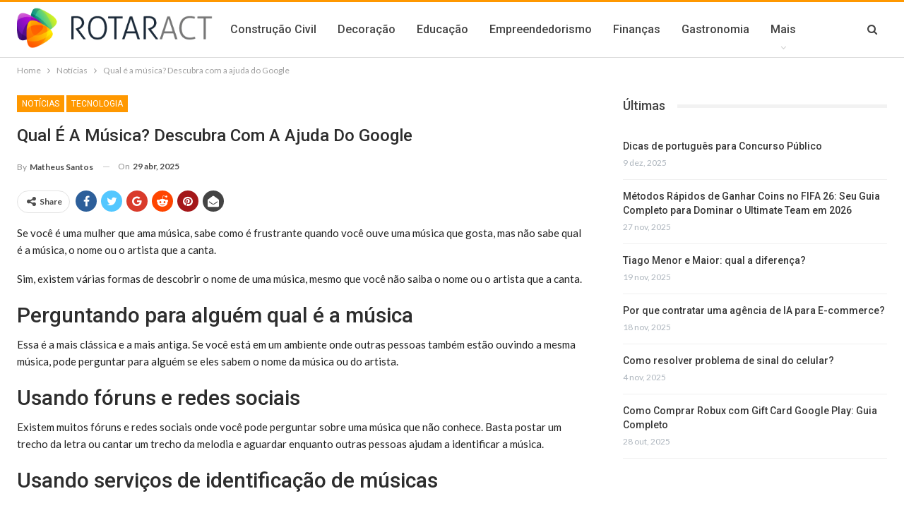

--- FILE ---
content_type: text/html; charset=UTF-8
request_url: https://rotaract4520.com.br/qual-e-a-musica-descubra-com-a-ajuda-do-google/
body_size: 21770
content:
	<!DOCTYPE html>
		<!--[if IE 8]>
	<html class="ie ie8" lang="pt-BR" prefix="og: https://ogp.me/ns#"> <![endif]-->
	<!--[if IE 9]>
	<html class="ie ie9" lang="pt-BR" prefix="og: https://ogp.me/ns#"> <![endif]-->
	<!--[if gt IE 9]><!-->
<html lang="pt-BR" prefix="og: https://ogp.me/ns#"> <!--<![endif]-->
	<head>
				<meta charset="UTF-8">
		<meta http-equiv="X-UA-Compatible" content="IE=edge">
		<meta name="viewport" content="width=device-width, initial-scale=1.0">
		<link rel="pingback" href="https://rotaract4520.com.br/xmlrpc.php"/>

		
<!-- Otimização dos mecanismos de pesquisa pelo Rank Math PRO - https://rankmath.com/ -->
<title>Qual é a música? Descubra com a ajuda do Google - Rotaract</title>
<meta name="robots" content="index, follow, max-snippet:-1, max-video-preview:-1, max-image-preview:large"/>
<link rel="canonical" href="https://rotaract4520.com.br/qual-e-a-musica-descubra-com-a-ajuda-do-google/" />
<meta property="og:locale" content="pt_BR" />
<meta property="og:type" content="article" />
<meta property="og:title" content="Qual é a música? Descubra com a ajuda do Google - Rotaract" />
<meta property="og:description" content="Se você é uma mulher que ama música, sabe como é frustrante quando você ouve uma música que gosta, mas não sabe qual é a música, o nome ou o artista que a canta. Sim, existem várias formas de descobrir o nome de uma música, mesmo que você não saiba o nome ou o artista [&hellip;]" />
<meta property="og:url" content="https://rotaract4520.com.br/qual-e-a-musica-descubra-com-a-ajuda-do-google/" />
<meta property="og:site_name" content="Rotaract" />
<meta property="article:publisher" content="https://www.facebook.com/Fronteira-Sem-Fim-102482091562209/" />
<meta property="article:section" content="Notícias" />
<meta property="article:published_time" content="2025-04-29T18:20:22-03:00" />
<meta name="twitter:card" content="summary_large_image" />
<meta name="twitter:title" content="Qual é a música? Descubra com a ajuda do Google - Rotaract" />
<meta name="twitter:description" content="Se você é uma mulher que ama música, sabe como é frustrante quando você ouve uma música que gosta, mas não sabe qual é a música, o nome ou o artista que a canta. Sim, existem várias formas de descobrir o nome de uma música, mesmo que você não saiba o nome ou o artista [&hellip;]" />
<meta name="twitter:label1" content="Escrito por" />
<meta name="twitter:data1" content="Matheus santos" />
<meta name="twitter:label2" content="Tempo para leitura" />
<meta name="twitter:data2" content="3 minutos" />
<script type="application/ld+json" class="rank-math-schema-pro">{"@context":"https://schema.org","@graph":[{"@type":"Organization","@id":"https://rotaract4520.com.br/#organization","name":"Rotaract","url":"https://rotaract4520.com.br","sameAs":["https://www.facebook.com/Fronteira-Sem-Fim-102482091562209/"]},{"@type":"WebSite","@id":"https://rotaract4520.com.br/#website","url":"https://rotaract4520.com.br","name":"Rotaract","publisher":{"@id":"https://rotaract4520.com.br/#organization"},"inLanguage":"pt-BR"},{"@type":"WebPage","@id":"https://rotaract4520.com.br/qual-e-a-musica-descubra-com-a-ajuda-do-google/#webpage","url":"https://rotaract4520.com.br/qual-e-a-musica-descubra-com-a-ajuda-do-google/","name":"Qual \u00e9 a m\u00fasica? Descubra com a ajuda do Google - Rotaract","datePublished":"2025-04-29T18:20:22-03:00","dateModified":"2025-04-29T18:20:22-03:00","isPartOf":{"@id":"https://rotaract4520.com.br/#website"},"inLanguage":"pt-BR"},{"@type":"Person","@id":"https://rotaract4520.com.br/author/7432782buddha4288263/","name":"Matheus santos","url":"https://rotaract4520.com.br/author/7432782buddha4288263/","image":{"@type":"ImageObject","@id":"https://secure.gravatar.com/avatar/4fa52ee1542d3fe4a944979ba82315c9c4b4d0e5743f46b5e2e794813d3ac72a?s=96&amp;d=mm&amp;r=g","url":"https://secure.gravatar.com/avatar/4fa52ee1542d3fe4a944979ba82315c9c4b4d0e5743f46b5e2e794813d3ac72a?s=96&amp;d=mm&amp;r=g","caption":"Matheus santos","inLanguage":"pt-BR"},"sameAs":["http://rotaract4520.com.br/author/Matheus-Cardoso"],"worksFor":{"@id":"https://rotaract4520.com.br/#organization"}},{"@type":"BlogPosting","headline":"Qual \u00e9 a m\u00fasica? Descubra com a ajuda do Google - Rotaract","keywords":"m\u00fasica","datePublished":"2025-04-29T18:20:22-03:00","dateModified":"2025-04-29T18:20:22-03:00","author":{"@id":"https://rotaract4520.com.br/author/7432782buddha4288263/","name":"Matheus santos"},"publisher":{"@id":"https://rotaract4520.com.br/#organization"},"description":"Se voc\u00ea \u00e9 uma mulher que ama m\u00fasica, sabe como \u00e9 frustrante quando voc\u00ea ouve uma m\u00fasica que gosta, mas n\u00e3o sabe qual \u00e9 a m\u00fasica, o nome ou o artista que a canta.","name":"Qual \u00e9 a m\u00fasica? Descubra com a ajuda do Google - Rotaract","@id":"https://rotaract4520.com.br/qual-e-a-musica-descubra-com-a-ajuda-do-google/#richSnippet","isPartOf":{"@id":"https://rotaract4520.com.br/qual-e-a-musica-descubra-com-a-ajuda-do-google/#webpage"},"inLanguage":"pt-BR","mainEntityOfPage":{"@id":"https://rotaract4520.com.br/qual-e-a-musica-descubra-com-a-ajuda-do-google/#webpage"}}]}</script>
<!-- /Plugin de SEO Rank Math para WordPress -->


<!-- Better Open Graph, Schema.org & Twitter Integration -->
<meta property="og:locale" content="pt_br"/>
<meta property="og:site_name" content="Rotaract"/>
<meta property="og:url" content="https://rotaract4520.com.br/qual-e-a-musica-descubra-com-a-ajuda-do-google/"/>
<meta property="og:title" content="Qual é a música? Descubra com a ajuda do Google"/>
<meta property="og:image:alt" content="Qual é a música Descubra com a ajuda do Google"/>
<meta property="article:section" content="Tecnologia"/>
<meta property="og:description" content="Se você é uma mulher que ama música, sabe como é frustrante quando você ouve uma música que gosta, mas não sabe qual é a música, o nome ou o artista que a canta.Sim, existem várias formas de descobrir o nome de uma música, mesmo que você não saiba o "/>
<meta property="og:type" content="article"/>
<meta name="twitter:card" content="summary"/>
<meta name="twitter:url" content="https://rotaract4520.com.br/qual-e-a-musica-descubra-com-a-ajuda-do-google/"/>
<meta name="twitter:title" content="Qual é a música? Descubra com a ajuda do Google"/>
<meta name="twitter:description" content="Se você é uma mulher que ama música, sabe como é frustrante quando você ouve uma música que gosta, mas não sabe qual é a música, o nome ou o artista que a canta.Sim, existem várias formas de descobrir o nome de uma música, mesmo que você não saiba o "/>
<meta name="twitter:image:alt" content="Qual é a música Descubra com a ajuda do Google"/>
<!-- / Better Open Graph, Schema.org & Twitter Integration. -->
<link rel='dns-prefetch' href='//fonts.googleapis.com' />
<link rel='dns-prefetch' href='//www.googletagmanager.com' />
<link rel="alternate" type="application/rss+xml" title="Feed para Rotaract &raquo;" href="https://rotaract4520.com.br/feed/" />
<link rel="alternate" type="application/rss+xml" title="Feed de comentários para Rotaract &raquo;" href="https://rotaract4520.com.br/comments/feed/" />
<link rel="alternate" title="oEmbed (JSON)" type="application/json+oembed" href="https://rotaract4520.com.br/wp-json/oembed/1.0/embed?url=https%3A%2F%2Frotaract4520.com.br%2Fqual-e-a-musica-descubra-com-a-ajuda-do-google%2F" />
<link rel="alternate" title="oEmbed (XML)" type="text/xml+oembed" href="https://rotaract4520.com.br/wp-json/oembed/1.0/embed?url=https%3A%2F%2Frotaract4520.com.br%2Fqual-e-a-musica-descubra-com-a-ajuda-do-google%2F&#038;format=xml" />
<style id='wp-img-auto-sizes-contain-inline-css' type='text/css'>
img:is([sizes=auto i],[sizes^="auto," i]){contain-intrinsic-size:3000px 1500px}
/*# sourceURL=wp-img-auto-sizes-contain-inline-css */
</style>

<style id='wp-emoji-styles-inline-css' type='text/css'>

	img.wp-smiley, img.emoji {
		display: inline !important;
		border: none !important;
		box-shadow: none !important;
		height: 1em !important;
		width: 1em !important;
		margin: 0 0.07em !important;
		vertical-align: -0.1em !important;
		background: none !important;
		padding: 0 !important;
	}
/*# sourceURL=wp-emoji-styles-inline-css */
</style>
<link rel='stylesheet' id='wp-block-library-css' href='https://rotaract4520.com.br/wp-includes/css/dist/block-library/style.min.css?ver=6.9' type='text/css' media='all' />
<style id='wp-block-image-inline-css' type='text/css'>
.wp-block-image>a,.wp-block-image>figure>a{display:inline-block}.wp-block-image img{box-sizing:border-box;height:auto;max-width:100%;vertical-align:bottom}@media not (prefers-reduced-motion){.wp-block-image img.hide{visibility:hidden}.wp-block-image img.show{animation:show-content-image .4s}}.wp-block-image[style*=border-radius] img,.wp-block-image[style*=border-radius]>a{border-radius:inherit}.wp-block-image.has-custom-border img{box-sizing:border-box}.wp-block-image.aligncenter{text-align:center}.wp-block-image.alignfull>a,.wp-block-image.alignwide>a{width:100%}.wp-block-image.alignfull img,.wp-block-image.alignwide img{height:auto;width:100%}.wp-block-image .aligncenter,.wp-block-image .alignleft,.wp-block-image .alignright,.wp-block-image.aligncenter,.wp-block-image.alignleft,.wp-block-image.alignright{display:table}.wp-block-image .aligncenter>figcaption,.wp-block-image .alignleft>figcaption,.wp-block-image .alignright>figcaption,.wp-block-image.aligncenter>figcaption,.wp-block-image.alignleft>figcaption,.wp-block-image.alignright>figcaption{caption-side:bottom;display:table-caption}.wp-block-image .alignleft{float:left;margin:.5em 1em .5em 0}.wp-block-image .alignright{float:right;margin:.5em 0 .5em 1em}.wp-block-image .aligncenter{margin-left:auto;margin-right:auto}.wp-block-image :where(figcaption){margin-bottom:1em;margin-top:.5em}.wp-block-image.is-style-circle-mask img{border-radius:9999px}@supports ((-webkit-mask-image:none) or (mask-image:none)) or (-webkit-mask-image:none){.wp-block-image.is-style-circle-mask img{border-radius:0;-webkit-mask-image:url('data:image/svg+xml;utf8,<svg viewBox="0 0 100 100" xmlns="http://www.w3.org/2000/svg"><circle cx="50" cy="50" r="50"/></svg>');mask-image:url('data:image/svg+xml;utf8,<svg viewBox="0 0 100 100" xmlns="http://www.w3.org/2000/svg"><circle cx="50" cy="50" r="50"/></svg>');mask-mode:alpha;-webkit-mask-position:center;mask-position:center;-webkit-mask-repeat:no-repeat;mask-repeat:no-repeat;-webkit-mask-size:contain;mask-size:contain}}:root :where(.wp-block-image.is-style-rounded img,.wp-block-image .is-style-rounded img){border-radius:9999px}.wp-block-image figure{margin:0}.wp-lightbox-container{display:flex;flex-direction:column;position:relative}.wp-lightbox-container img{cursor:zoom-in}.wp-lightbox-container img:hover+button{opacity:1}.wp-lightbox-container button{align-items:center;backdrop-filter:blur(16px) saturate(180%);background-color:#5a5a5a40;border:none;border-radius:4px;cursor:zoom-in;display:flex;height:20px;justify-content:center;opacity:0;padding:0;position:absolute;right:16px;text-align:center;top:16px;width:20px;z-index:100}@media not (prefers-reduced-motion){.wp-lightbox-container button{transition:opacity .2s ease}}.wp-lightbox-container button:focus-visible{outline:3px auto #5a5a5a40;outline:3px auto -webkit-focus-ring-color;outline-offset:3px}.wp-lightbox-container button:hover{cursor:pointer;opacity:1}.wp-lightbox-container button:focus{opacity:1}.wp-lightbox-container button:focus,.wp-lightbox-container button:hover,.wp-lightbox-container button:not(:hover):not(:active):not(.has-background){background-color:#5a5a5a40;border:none}.wp-lightbox-overlay{box-sizing:border-box;cursor:zoom-out;height:100vh;left:0;overflow:hidden;position:fixed;top:0;visibility:hidden;width:100%;z-index:100000}.wp-lightbox-overlay .close-button{align-items:center;cursor:pointer;display:flex;justify-content:center;min-height:40px;min-width:40px;padding:0;position:absolute;right:calc(env(safe-area-inset-right) + 16px);top:calc(env(safe-area-inset-top) + 16px);z-index:5000000}.wp-lightbox-overlay .close-button:focus,.wp-lightbox-overlay .close-button:hover,.wp-lightbox-overlay .close-button:not(:hover):not(:active):not(.has-background){background:none;border:none}.wp-lightbox-overlay .lightbox-image-container{height:var(--wp--lightbox-container-height);left:50%;overflow:hidden;position:absolute;top:50%;transform:translate(-50%,-50%);transform-origin:top left;width:var(--wp--lightbox-container-width);z-index:9999999999}.wp-lightbox-overlay .wp-block-image{align-items:center;box-sizing:border-box;display:flex;height:100%;justify-content:center;margin:0;position:relative;transform-origin:0 0;width:100%;z-index:3000000}.wp-lightbox-overlay .wp-block-image img{height:var(--wp--lightbox-image-height);min-height:var(--wp--lightbox-image-height);min-width:var(--wp--lightbox-image-width);width:var(--wp--lightbox-image-width)}.wp-lightbox-overlay .wp-block-image figcaption{display:none}.wp-lightbox-overlay button{background:none;border:none}.wp-lightbox-overlay .scrim{background-color:#fff;height:100%;opacity:.9;position:absolute;width:100%;z-index:2000000}.wp-lightbox-overlay.active{visibility:visible}@media not (prefers-reduced-motion){.wp-lightbox-overlay.active{animation:turn-on-visibility .25s both}.wp-lightbox-overlay.active img{animation:turn-on-visibility .35s both}.wp-lightbox-overlay.show-closing-animation:not(.active){animation:turn-off-visibility .35s both}.wp-lightbox-overlay.show-closing-animation:not(.active) img{animation:turn-off-visibility .25s both}.wp-lightbox-overlay.zoom.active{animation:none;opacity:1;visibility:visible}.wp-lightbox-overlay.zoom.active .lightbox-image-container{animation:lightbox-zoom-in .4s}.wp-lightbox-overlay.zoom.active .lightbox-image-container img{animation:none}.wp-lightbox-overlay.zoom.active .scrim{animation:turn-on-visibility .4s forwards}.wp-lightbox-overlay.zoom.show-closing-animation:not(.active){animation:none}.wp-lightbox-overlay.zoom.show-closing-animation:not(.active) .lightbox-image-container{animation:lightbox-zoom-out .4s}.wp-lightbox-overlay.zoom.show-closing-animation:not(.active) .lightbox-image-container img{animation:none}.wp-lightbox-overlay.zoom.show-closing-animation:not(.active) .scrim{animation:turn-off-visibility .4s forwards}}@keyframes show-content-image{0%{visibility:hidden}99%{visibility:hidden}to{visibility:visible}}@keyframes turn-on-visibility{0%{opacity:0}to{opacity:1}}@keyframes turn-off-visibility{0%{opacity:1;visibility:visible}99%{opacity:0;visibility:visible}to{opacity:0;visibility:hidden}}@keyframes lightbox-zoom-in{0%{transform:translate(calc((-100vw + var(--wp--lightbox-scrollbar-width))/2 + var(--wp--lightbox-initial-left-position)),calc(-50vh + var(--wp--lightbox-initial-top-position))) scale(var(--wp--lightbox-scale))}to{transform:translate(-50%,-50%) scale(1)}}@keyframes lightbox-zoom-out{0%{transform:translate(-50%,-50%) scale(1);visibility:visible}99%{visibility:visible}to{transform:translate(calc((-100vw + var(--wp--lightbox-scrollbar-width))/2 + var(--wp--lightbox-initial-left-position)),calc(-50vh + var(--wp--lightbox-initial-top-position))) scale(var(--wp--lightbox-scale));visibility:hidden}}
/*# sourceURL=https://rotaract4520.com.br/wp-includes/blocks/image/style.min.css */
</style>
<style id='global-styles-inline-css' type='text/css'>
:root{--wp--preset--aspect-ratio--square: 1;--wp--preset--aspect-ratio--4-3: 4/3;--wp--preset--aspect-ratio--3-4: 3/4;--wp--preset--aspect-ratio--3-2: 3/2;--wp--preset--aspect-ratio--2-3: 2/3;--wp--preset--aspect-ratio--16-9: 16/9;--wp--preset--aspect-ratio--9-16: 9/16;--wp--preset--color--black: #000000;--wp--preset--color--cyan-bluish-gray: #abb8c3;--wp--preset--color--white: #ffffff;--wp--preset--color--pale-pink: #f78da7;--wp--preset--color--vivid-red: #cf2e2e;--wp--preset--color--luminous-vivid-orange: #ff6900;--wp--preset--color--luminous-vivid-amber: #fcb900;--wp--preset--color--light-green-cyan: #7bdcb5;--wp--preset--color--vivid-green-cyan: #00d084;--wp--preset--color--pale-cyan-blue: #8ed1fc;--wp--preset--color--vivid-cyan-blue: #0693e3;--wp--preset--color--vivid-purple: #9b51e0;--wp--preset--gradient--vivid-cyan-blue-to-vivid-purple: linear-gradient(135deg,rgb(6,147,227) 0%,rgb(155,81,224) 100%);--wp--preset--gradient--light-green-cyan-to-vivid-green-cyan: linear-gradient(135deg,rgb(122,220,180) 0%,rgb(0,208,130) 100%);--wp--preset--gradient--luminous-vivid-amber-to-luminous-vivid-orange: linear-gradient(135deg,rgb(252,185,0) 0%,rgb(255,105,0) 100%);--wp--preset--gradient--luminous-vivid-orange-to-vivid-red: linear-gradient(135deg,rgb(255,105,0) 0%,rgb(207,46,46) 100%);--wp--preset--gradient--very-light-gray-to-cyan-bluish-gray: linear-gradient(135deg,rgb(238,238,238) 0%,rgb(169,184,195) 100%);--wp--preset--gradient--cool-to-warm-spectrum: linear-gradient(135deg,rgb(74,234,220) 0%,rgb(151,120,209) 20%,rgb(207,42,186) 40%,rgb(238,44,130) 60%,rgb(251,105,98) 80%,rgb(254,248,76) 100%);--wp--preset--gradient--blush-light-purple: linear-gradient(135deg,rgb(255,206,236) 0%,rgb(152,150,240) 100%);--wp--preset--gradient--blush-bordeaux: linear-gradient(135deg,rgb(254,205,165) 0%,rgb(254,45,45) 50%,rgb(107,0,62) 100%);--wp--preset--gradient--luminous-dusk: linear-gradient(135deg,rgb(255,203,112) 0%,rgb(199,81,192) 50%,rgb(65,88,208) 100%);--wp--preset--gradient--pale-ocean: linear-gradient(135deg,rgb(255,245,203) 0%,rgb(182,227,212) 50%,rgb(51,167,181) 100%);--wp--preset--gradient--electric-grass: linear-gradient(135deg,rgb(202,248,128) 0%,rgb(113,206,126) 100%);--wp--preset--gradient--midnight: linear-gradient(135deg,rgb(2,3,129) 0%,rgb(40,116,252) 100%);--wp--preset--font-size--small: 13px;--wp--preset--font-size--medium: 20px;--wp--preset--font-size--large: 36px;--wp--preset--font-size--x-large: 42px;--wp--preset--spacing--20: 0.44rem;--wp--preset--spacing--30: 0.67rem;--wp--preset--spacing--40: 1rem;--wp--preset--spacing--50: 1.5rem;--wp--preset--spacing--60: 2.25rem;--wp--preset--spacing--70: 3.38rem;--wp--preset--spacing--80: 5.06rem;--wp--preset--shadow--natural: 6px 6px 9px rgba(0, 0, 0, 0.2);--wp--preset--shadow--deep: 12px 12px 50px rgba(0, 0, 0, 0.4);--wp--preset--shadow--sharp: 6px 6px 0px rgba(0, 0, 0, 0.2);--wp--preset--shadow--outlined: 6px 6px 0px -3px rgb(255, 255, 255), 6px 6px rgb(0, 0, 0);--wp--preset--shadow--crisp: 6px 6px 0px rgb(0, 0, 0);}:where(.is-layout-flex){gap: 0.5em;}:where(.is-layout-grid){gap: 0.5em;}body .is-layout-flex{display: flex;}.is-layout-flex{flex-wrap: wrap;align-items: center;}.is-layout-flex > :is(*, div){margin: 0;}body .is-layout-grid{display: grid;}.is-layout-grid > :is(*, div){margin: 0;}:where(.wp-block-columns.is-layout-flex){gap: 2em;}:where(.wp-block-columns.is-layout-grid){gap: 2em;}:where(.wp-block-post-template.is-layout-flex){gap: 1.25em;}:where(.wp-block-post-template.is-layout-grid){gap: 1.25em;}.has-black-color{color: var(--wp--preset--color--black) !important;}.has-cyan-bluish-gray-color{color: var(--wp--preset--color--cyan-bluish-gray) !important;}.has-white-color{color: var(--wp--preset--color--white) !important;}.has-pale-pink-color{color: var(--wp--preset--color--pale-pink) !important;}.has-vivid-red-color{color: var(--wp--preset--color--vivid-red) !important;}.has-luminous-vivid-orange-color{color: var(--wp--preset--color--luminous-vivid-orange) !important;}.has-luminous-vivid-amber-color{color: var(--wp--preset--color--luminous-vivid-amber) !important;}.has-light-green-cyan-color{color: var(--wp--preset--color--light-green-cyan) !important;}.has-vivid-green-cyan-color{color: var(--wp--preset--color--vivid-green-cyan) !important;}.has-pale-cyan-blue-color{color: var(--wp--preset--color--pale-cyan-blue) !important;}.has-vivid-cyan-blue-color{color: var(--wp--preset--color--vivid-cyan-blue) !important;}.has-vivid-purple-color{color: var(--wp--preset--color--vivid-purple) !important;}.has-black-background-color{background-color: var(--wp--preset--color--black) !important;}.has-cyan-bluish-gray-background-color{background-color: var(--wp--preset--color--cyan-bluish-gray) !important;}.has-white-background-color{background-color: var(--wp--preset--color--white) !important;}.has-pale-pink-background-color{background-color: var(--wp--preset--color--pale-pink) !important;}.has-vivid-red-background-color{background-color: var(--wp--preset--color--vivid-red) !important;}.has-luminous-vivid-orange-background-color{background-color: var(--wp--preset--color--luminous-vivid-orange) !important;}.has-luminous-vivid-amber-background-color{background-color: var(--wp--preset--color--luminous-vivid-amber) !important;}.has-light-green-cyan-background-color{background-color: var(--wp--preset--color--light-green-cyan) !important;}.has-vivid-green-cyan-background-color{background-color: var(--wp--preset--color--vivid-green-cyan) !important;}.has-pale-cyan-blue-background-color{background-color: var(--wp--preset--color--pale-cyan-blue) !important;}.has-vivid-cyan-blue-background-color{background-color: var(--wp--preset--color--vivid-cyan-blue) !important;}.has-vivid-purple-background-color{background-color: var(--wp--preset--color--vivid-purple) !important;}.has-black-border-color{border-color: var(--wp--preset--color--black) !important;}.has-cyan-bluish-gray-border-color{border-color: var(--wp--preset--color--cyan-bluish-gray) !important;}.has-white-border-color{border-color: var(--wp--preset--color--white) !important;}.has-pale-pink-border-color{border-color: var(--wp--preset--color--pale-pink) !important;}.has-vivid-red-border-color{border-color: var(--wp--preset--color--vivid-red) !important;}.has-luminous-vivid-orange-border-color{border-color: var(--wp--preset--color--luminous-vivid-orange) !important;}.has-luminous-vivid-amber-border-color{border-color: var(--wp--preset--color--luminous-vivid-amber) !important;}.has-light-green-cyan-border-color{border-color: var(--wp--preset--color--light-green-cyan) !important;}.has-vivid-green-cyan-border-color{border-color: var(--wp--preset--color--vivid-green-cyan) !important;}.has-pale-cyan-blue-border-color{border-color: var(--wp--preset--color--pale-cyan-blue) !important;}.has-vivid-cyan-blue-border-color{border-color: var(--wp--preset--color--vivid-cyan-blue) !important;}.has-vivid-purple-border-color{border-color: var(--wp--preset--color--vivid-purple) !important;}.has-vivid-cyan-blue-to-vivid-purple-gradient-background{background: var(--wp--preset--gradient--vivid-cyan-blue-to-vivid-purple) !important;}.has-light-green-cyan-to-vivid-green-cyan-gradient-background{background: var(--wp--preset--gradient--light-green-cyan-to-vivid-green-cyan) !important;}.has-luminous-vivid-amber-to-luminous-vivid-orange-gradient-background{background: var(--wp--preset--gradient--luminous-vivid-amber-to-luminous-vivid-orange) !important;}.has-luminous-vivid-orange-to-vivid-red-gradient-background{background: var(--wp--preset--gradient--luminous-vivid-orange-to-vivid-red) !important;}.has-very-light-gray-to-cyan-bluish-gray-gradient-background{background: var(--wp--preset--gradient--very-light-gray-to-cyan-bluish-gray) !important;}.has-cool-to-warm-spectrum-gradient-background{background: var(--wp--preset--gradient--cool-to-warm-spectrum) !important;}.has-blush-light-purple-gradient-background{background: var(--wp--preset--gradient--blush-light-purple) !important;}.has-blush-bordeaux-gradient-background{background: var(--wp--preset--gradient--blush-bordeaux) !important;}.has-luminous-dusk-gradient-background{background: var(--wp--preset--gradient--luminous-dusk) !important;}.has-pale-ocean-gradient-background{background: var(--wp--preset--gradient--pale-ocean) !important;}.has-electric-grass-gradient-background{background: var(--wp--preset--gradient--electric-grass) !important;}.has-midnight-gradient-background{background: var(--wp--preset--gradient--midnight) !important;}.has-small-font-size{font-size: var(--wp--preset--font-size--small) !important;}.has-medium-font-size{font-size: var(--wp--preset--font-size--medium) !important;}.has-large-font-size{font-size: var(--wp--preset--font-size--large) !important;}.has-x-large-font-size{font-size: var(--wp--preset--font-size--x-large) !important;}
/*# sourceURL=global-styles-inline-css */
</style>

<style id='classic-theme-styles-inline-css' type='text/css'>
/*! This file is auto-generated */
.wp-block-button__link{color:#fff;background-color:#32373c;border-radius:9999px;box-shadow:none;text-decoration:none;padding:calc(.667em + 2px) calc(1.333em + 2px);font-size:1.125em}.wp-block-file__button{background:#32373c;color:#fff;text-decoration:none}
/*# sourceURL=/wp-includes/css/classic-themes.min.css */
</style>
<link rel='stylesheet' id='better-framework-main-fonts-css' href='https://fonts.googleapis.com/css?family=Lato:400,700%7CRoboto:400,500,400italic&#038;display=swap' type='text/css' media='all' />
<link rel='stylesheet' id='wp-block-paragraph-css' href='https://rotaract4520.com.br/wp-includes/blocks/paragraph/style.min.css?ver=6.9' type='text/css' media='all' />
<link rel='stylesheet' id='wp-block-heading-css' href='https://rotaract4520.com.br/wp-includes/blocks/heading/style.min.css?ver=6.9' type='text/css' media='all' />
<script type="text/javascript" src="https://rotaract4520.com.br/wp-includes/js/jquery/jquery.min.js?ver=3.7.1" id="jquery-core-js"></script>
<script type="text/javascript" src="https://rotaract4520.com.br/wp-includes/js/jquery/jquery-migrate.min.js?ver=3.4.1" id="jquery-migrate-js"></script>
<link rel="https://api.w.org/" href="https://rotaract4520.com.br/wp-json/" /><link rel="alternate" title="JSON" type="application/json" href="https://rotaract4520.com.br/wp-json/wp/v2/posts/4766" /><link rel="EditURI" type="application/rsd+xml" title="RSD" href="https://rotaract4520.com.br/xmlrpc.php?rsd" />
<meta name="generator" content="WordPress 6.9" />
<link rel='shortlink' href='https://rotaract4520.com.br/?p=4766' />
<meta name="generator" content="Site Kit by Google 1.168.0" />			<link rel="shortcut icon" href="https://rotaract4520.com.br/wp-content/uploads/2020/08/favicon.png">			<link rel="apple-touch-icon" href="https://rotaract4520.com.br/wp-content/uploads/2020/08/favicon.png"><meta name="generator" content="Powered by WPBakery Page Builder - drag and drop page builder for WordPress."/>
<script type="application/ld+json">{
    "@context": "http://schema.org/",
    "@type": "Organization",
    "@id": "#organization",
    "logo": {
        "@type": "ImageObject",
        "url": "http://rotaract4520.com.br/wp-content/uploads/2020/08/rotaract.png"
    },
    "url": "https://rotaract4520.com.br/",
    "name": "Rotaract",
    "description": "Seu portal de Not\u00edcias"
}</script>
<script type="application/ld+json">{
    "@context": "http://schema.org/",
    "@type": "WebSite",
    "name": "Rotaract",
    "alternateName": "Seu portal de Not\u00edcias",
    "url": "https://rotaract4520.com.br/"
}</script>
<script type="application/ld+json">{
    "@context": "http://schema.org/",
    "@type": "BlogPosting",
    "headline": "Qual \u00e9 a m\u00fasica? Descubra com a ajuda do Google",
    "description": "Se voc\u00ea \u00e9 uma mulher que ama m\u00fasica, sabe como \u00e9 frustrante quando voc\u00ea ouve uma m\u00fasica que gosta, mas n\u00e3o sabe qual \u00e9 a m\u00fasica, o nome ou o artista que a canta.Sim, existem v\u00e1rias formas de descobrir o nome de uma m\u00fasica, mesmo que voc\u00ea n\u00e3o saiba o ",
    "datePublished": "2025-04-29",
    "dateModified": "2025-04-29",
    "author": {
        "@type": "Person",
        "@id": "#person-Matheussantos",
        "name": "Matheus santos"
    },
    "interactionStatistic": [
        {
            "@type": "InteractionCounter",
            "interactionType": "http://schema.org/CommentAction",
            "userInteractionCount": "0"
        }
    ],
    "publisher": {
        "@id": "#organization"
    },
    "mainEntityOfPage": "https://rotaract4520.com.br/qual-e-a-musica-descubra-com-a-ajuda-do-google/"
}</script>
<link rel='stylesheet' id='bf-minifed-css-1' href='https://rotaract4520.com.br/wp-content/bs-booster-cache/b47fda9e929726ea4a62d02a7d0d56c8.css' type='text/css' media='all' />
<link rel='stylesheet' id='7.11.0-1756576624' href='https://rotaract4520.com.br/wp-content/bs-booster-cache/f421ad9dca2b0f6a7dd0dbae2ba51b39.css' type='text/css' media='all' />
<noscript><style> .wpb_animate_when_almost_visible { opacity: 1; }</style></noscript>	</head>

<body class="wp-singular post-template-default single single-post postid-4766 single-format-standard wp-theme-publisher bs-theme bs-publisher bs-publisher-clean-magazine active-light-box active-top-line ltr close-rh page-layout-2-col page-layout-2-col-right full-width active-sticky-sidebar main-menu-sticky-smart main-menu-out-full-width single-prim-cat-11 single-cat-11 single-cat-50  wpb-js-composer js-comp-ver-6.7.0 vc_responsive bs-ll-a" dir="ltr">
	<header id="header" class="site-header header-style-5 full-width" itemscope="itemscope" itemtype="https://schema.org/WPHeader">
				<div class="content-wrap">
			<div class="container">
				<div class="header-inner clearfix">
					<div id="site-branding" class="site-branding">
	<p  id="site-title" class="logo h1 img-logo">
	<a href="https://rotaract4520.com.br/" itemprop="url" rel="home">
					<img id="site-logo" src="https://rotaract4520.com.br/wp-content/uploads/2020/08/rotaract.png" alt="Rotaract4520" data-bsrjs="http://rotaract4520.com.br/wp-content/uploads/2020/08/rotaract.png" />

			<span class="site-title">Rotaract4520 - Seu portal de Notícias</span>
				</a>
</p>
</div><!-- .site-branding -->
<nav id="menu-main" class="menu main-menu-container  show-search-item menu-actions-btn-width-1" role="navigation" itemscope="itemscope" itemtype="https://schema.org/SiteNavigationElement">
			<div class="menu-action-buttons width-1">
							<div class="search-container close">
					<span class="search-handler"><i class="fa fa-search"></i></span>

					<div class="search-box clearfix">
						<form role="search" method="get" class="search-form clearfix" action="https://rotaract4520.com.br">
	<input type="search" class="search-field"
	       placeholder="Pesquisa..."
	       value="" name="s"
	       title="Procurar por:"
	       autocomplete="off">
	<input type="submit" class="search-submit" value="Pesquisa">
</form><!-- .search-form -->
					</div>
				</div>
						</div>
			<ul id="main-navigation" class="main-menu menu bsm-pure clearfix">
		<li id="menu-item-4311" class="menu-item menu-item-type-taxonomy menu-item-object-category menu-term-32 better-anim-fade menu-item-4311"><a href="https://rotaract4520.com.br/construcao-civil/">Construção Civil</a></li>
<li id="menu-item-4312" class="menu-item menu-item-type-taxonomy menu-item-object-category menu-term-47 better-anim-fade menu-item-4312"><a href="https://rotaract4520.com.br/decoracao/">Decoração</a></li>
<li id="menu-item-4313" class="menu-item menu-item-type-taxonomy menu-item-object-category menu-term-6 better-anim-fade menu-item-4313"><a href="https://rotaract4520.com.br/educacao/">Educação</a></li>
<li id="menu-item-4314" class="menu-item menu-item-type-taxonomy menu-item-object-category menu-term-54 better-anim-fade menu-item-4314"><a href="https://rotaract4520.com.br/empreendedorismo/">Empreendedorismo</a></li>
<li id="menu-item-4315" class="menu-item menu-item-type-taxonomy menu-item-object-category menu-term-66 better-anim-fade menu-item-4315"><a href="https://rotaract4520.com.br/financas/">Finanças</a></li>
<li id="menu-item-4316" class="menu-item menu-item-type-taxonomy menu-item-object-category menu-term-53 better-anim-fade menu-item-4316"><a href="https://rotaract4520.com.br/gastronomia/">Gastronomia</a></li>
<li id="menu-item-4317" class="menu-item menu-item-type-taxonomy menu-item-object-category menu-term-45 better-anim-fade menu-item-4317"><a href="https://rotaract4520.com.br/juridico/">Jurídico</a></li>
<li id="menu-item-4318" class="menu-item menu-item-type-taxonomy menu-item-object-category menu-term-55 better-anim-fade menu-item-4318"><a href="https://rotaract4520.com.br/marketing-digital/">Marketing Digital</a></li>
<li id="menu-item-4319" class="menu-item menu-item-type-taxonomy menu-item-object-category menu-term-100 better-anim-fade menu-item-4319"><a href="https://rotaract4520.com.br/marketing-digital/instagram/">Instagram</a></li>
<li id="menu-item-4320" class="menu-item menu-item-type-taxonomy menu-item-object-category menu-term-38 better-anim-fade menu-item-4320"><a href="https://rotaract4520.com.br/moda/">Moda</a></li>
<li id="menu-item-4321" class="menu-item menu-item-type-taxonomy menu-item-object-category menu-term-14 better-anim-fade menu-item-4321"><a href="https://rotaract4520.com.br/negocios/">Negócios</a></li>
<li id="menu-item-4322" class="menu-item menu-item-type-taxonomy menu-item-object-category current-post-ancestor current-menu-parent current-post-parent menu-term-11 better-anim-fade menu-item-4322"><a href="https://rotaract4520.com.br/noticias/">Notícias</a></li>
<li id="menu-item-4323" class="menu-item menu-item-type-taxonomy menu-item-object-category menu-term-5 better-anim-fade menu-item-4323"><a href="https://rotaract4520.com.br/pets/">Pets</a></li>
<li id="menu-item-4324" class="menu-item menu-item-type-taxonomy menu-item-object-category menu-term-41 better-anim-fade menu-item-4324"><a href="https://rotaract4520.com.br/saude-e-bem-estar/">Saúde e Bem Estar</a></li>
<li id="menu-item-4325" class="menu-item menu-item-type-taxonomy menu-item-object-category current-post-ancestor current-menu-parent current-post-parent menu-term-50 better-anim-fade menu-item-4325"><a href="https://rotaract4520.com.br/tecnologia/">Tecnologia</a></li>
	</ul><!-- #main-navigation -->
</nav><!-- .main-menu-container -->
				</div>
			</div>
		</div>
	</header><!-- .header -->
	<div class="rh-header clearfix dark deferred-block-exclude">
		<div class="rh-container clearfix">

			<div class="menu-container close">
				<span class="menu-handler"><span class="lines"></span></span>
			</div><!-- .menu-container -->

			<div class="logo-container rh-img-logo">
				<a href="https://rotaract4520.com.br/" itemprop="url" rel="home">
											<img src="https://rotaract4520.com.br/wp-content/uploads/2020/08/rotaract.png" alt="Rotaract" data-bsrjs="http://rotaract4520.com.br/wp-content/uploads/2020/08/rotaract.png" />				</a>
			</div><!-- .logo-container -->
		</div><!-- .rh-container -->
	</div><!-- .rh-header -->
		<div class="main-wrap content-main-wrap">
		<nav role="navigation" aria-label="Breadcrumbs" class="bf-breadcrumb clearfix bc-top-style"><div class="container bf-breadcrumb-container"><ul class="bf-breadcrumb-items" itemscope itemtype="http://schema.org/BreadcrumbList"><meta name="numberOfItems" content="3" /><meta name="itemListOrder" content="Ascending" /><li itemprop="itemListElement" itemscope itemtype="http://schema.org/ListItem" class="bf-breadcrumb-item bf-breadcrumb-begin"><a itemprop="item" href="https://rotaract4520.com.br" rel="home"><span itemprop="name">Home</span></a><meta itemprop="position" content="1" /></li><li itemprop="itemListElement" itemscope itemtype="http://schema.org/ListItem" class="bf-breadcrumb-item"><a itemprop="item" href="https://rotaract4520.com.br/noticias/" ><span itemprop="name">Notícias</span></a><meta itemprop="position" content="2" /></li><li itemprop="itemListElement" itemscope itemtype="http://schema.org/ListItem" class="bf-breadcrumb-item bf-breadcrumb-end"><span itemprop="name">Qual é a música? Descubra com a ajuda do Google</span><meta itemprop="item" content="https://rotaract4520.com.br/qual-e-a-musica-descubra-com-a-ajuda-do-google/"/><meta itemprop="position" content="3" /></li></ul></div></nav><div class="content-wrap">
		<main id="content" class="content-container">

		<div class="container layout-2-col layout-2-col-1 layout-right-sidebar layout-bc-before post-template-10">

			<div class="row main-section">
										<div class="col-sm-8 content-column">
							<div class="single-container">
																<article id="post-4766" class="post-4766 post type-post status-publish format-standard has-post-thumbnail  category-noticias category-tecnologia single-post-content">
									<div class="single-featured"></div>
																		<div class="post-header-inner">
										<div class="post-header-title">
											<div class="term-badges floated"><span class="term-badge term-11"><a href="https://rotaract4520.com.br/noticias/">Notícias</a></span><span class="term-badge term-50"><a href="https://rotaract4520.com.br/tecnologia/">Tecnologia</a></span></div>											<h1 class="single-post-title">
												<span class="post-title" itemprop="headline">Qual é a música? Descubra com a ajuda do Google</span>
											</h1>
											<div class="post-meta single-post-meta">
			<a href="https://rotaract4520.com.br/author/7432782buddha4288263/"
		   title="Artigos de autor"
		   class="post-author-a post-author-avatar">
			<span class="post-author-name">By <b>Matheus santos</b></span>		</a>
					<span class="time"><time class="post-published updated"
			                         datetime="2025-04-29T18:20:22-03:00">On <b>29 abr, 2025</b></time></span>
			</div>
										</div>
									</div>
											<div class="post-share single-post-share top-share clearfix style-1">
			<div class="post-share-btn-group">
							</div>
						<div class="share-handler-wrap ">
				<span class="share-handler post-share-btn rank-default">
					<i class="bf-icon  fa fa-share-alt"></i>						<b class="text">Share</b>
										</span>
				<span class="social-item facebook"><a href="https://www.facebook.com/sharer.php?u=https%3A%2F%2Frotaract4520.com.br%2Fqual-e-a-musica-descubra-com-a-ajuda-do-google%2F" target="_blank" rel="nofollow noreferrer" class="bs-button-el" onclick="window.open(this.href, 'share-facebook','left=50,top=50,width=600,height=320,toolbar=0'); return false;"><span class="icon"><i class="bf-icon fa fa-facebook"></i></span></a></span><span class="social-item twitter"><a href="https://twitter.com/share?text=Qual é a música? Descubra com a ajuda do Google&url=https%3A%2F%2Frotaract4520.com.br%2Fqual-e-a-musica-descubra-com-a-ajuda-do-google%2F" target="_blank" rel="nofollow noreferrer" class="bs-button-el" onclick="window.open(this.href, 'share-twitter','left=50,top=50,width=600,height=320,toolbar=0'); return false;"><span class="icon"><i class="bf-icon fa fa-twitter"></i></span></a></span><span class="social-item google_plus"><a href="https://plus.google.com/share?url=https%3A%2F%2Frotaract4520.com.br%2Fqual-e-a-musica-descubra-com-a-ajuda-do-google%2F" target="_blank" rel="nofollow noreferrer" class="bs-button-el" onclick="window.open(this.href, 'share-google_plus','left=50,top=50,width=600,height=320,toolbar=0'); return false;"><span class="icon"><i class="bf-icon fa fa-google"></i></span></a></span><span class="social-item reddit"><a href="https://reddit.com/submit?url=https%3A%2F%2Frotaract4520.com.br%2Fqual-e-a-musica-descubra-com-a-ajuda-do-google%2F&title=Qual é a música? Descubra com a ajuda do Google" target="_blank" rel="nofollow noreferrer" class="bs-button-el" onclick="window.open(this.href, 'share-reddit','left=50,top=50,width=600,height=320,toolbar=0'); return false;"><span class="icon"><i class="bf-icon fa fa-reddit-alien"></i></span></a></span><span class="social-item whatsapp"><a href="whatsapp://send?text=Qual é a música? Descubra com a ajuda do Google %0A%0A https%3A%2F%2Frotaract4520.com.br%2Fqual-e-a-musica-descubra-com-a-ajuda-do-google%2F" target="_blank" rel="nofollow noreferrer" class="bs-button-el" onclick="window.open(this.href, 'share-whatsapp','left=50,top=50,width=600,height=320,toolbar=0'); return false;"><span class="icon"><i class="bf-icon fa fa-whatsapp"></i></span></a></span><span class="social-item pinterest"><a href="https://pinterest.com/pin/create/button/?url=https%3A%2F%2Frotaract4520.com.br%2Fqual-e-a-musica-descubra-com-a-ajuda-do-google%2F&media=&description=Qual é a música? Descubra com a ajuda do Google" target="_blank" rel="nofollow noreferrer" class="bs-button-el" onclick="window.open(this.href, 'share-pinterest','left=50,top=50,width=600,height=320,toolbar=0'); return false;"><span class="icon"><i class="bf-icon fa fa-pinterest"></i></span></a></span><span class="social-item email"><a href="/cdn-cgi/l/email-protection#[base64]" target="_blank" rel="nofollow noreferrer" class="bs-button-el" onclick="window.open(this.href, 'share-email','left=50,top=50,width=600,height=320,toolbar=0'); return false;"><span class="icon"><i class="bf-icon fa fa-envelope-open"></i></span></a></span></div>		</div>
											<div class="entry-content clearfix single-post-content">
										
<p>Se você é uma mulher que ama música, sabe como é frustrante quando você ouve uma música que gosta, mas não sabe qual é a música, o nome ou o artista que a canta.</p>



<p>Sim, existem várias formas de descobrir o nome de uma música, mesmo que você não saiba o nome ou o artista que a canta.</p>



<h2 class="wp-block-heading">Perguntando para alguém qual é a música</h2>



<p>Essa é a mais clássica e a mais antiga. Se você está em um ambiente onde outras pessoas também estão ouvindo a mesma música, pode perguntar para alguém se eles sabem o nome da música ou do artista.</p>



<h2 class="wp-block-heading">Usando fóruns e redes sociais</h2>



<p>Existem muitos fóruns e redes sociais onde você pode perguntar sobre uma música que não conhece. Basta postar um trecho da letra ou cantar um trecho da melodia e aguardar enquanto outras pessoas ajudam a identificar a música.</p>



<h2 class="wp-block-heading">Usando serviços de identificação de músicas</h2>


<div class="wp-block-image">
<figure class="aligncenter is-resized"><img fetchpriority="high" decoding="async" src="https://lh3.googleusercontent.com/I25u9dAPsk2MkYtEQLb2n394BUXZf0UiZG0I_f0oO0uZ0b59vmz30yZGzrrIckHkagW-1VGB8B0k5HMog2aq8HOs91ycZyhcbUJYyCn1G8ogu-s661bZ2hZdEHIZlQOJl8LpdiRHaGxyb2bec5UOPDI" alt="" width="369" height="245" /></figure>
</div>


<p>Alguns serviços de streaming de músicas, como o Spotify e o Apple Music, oferecem ferramentas de identificação de músicas que podem ajudá-lo a descobrir o nome da música que está ouvindo.</p>



<h2 class="wp-block-heading">Como fazer o Google descobrir a música?</h2>



<p>Descubra facilmente qual é aquela canção que você ama usando as ferramentas online disponíveis como: pesquisa por letras no google, uso dos aplicativos SoundHound e Shazam, uso das ferramentas de pesquisa por voz do google now e google comum.</p>



<p>Felizmente, com a ajuda do Google, você pode descobrir o nome da música em questão de segundos. Vamos compartilhar algumas dicas para ajudar as mulheres a descobrir o nome da música que estão ouvindo.</p>



<p>Então, como descobrir <a href="https://iphoneblog.com.br/que-musica-e-essa-google-now/" target="_blank" rel="noopener">que música é essa</a>?</p>



<h2 class="wp-block-heading">Como descobrir o nome da música com o Google</h2>



<p>O Google é uma ferramenta poderosa para ajudar a descobrir o nome da música que você está ouvindo. Tudo o que você precisa fazer é cantar ou tocar um trecho da música em questão no microfone do seu celular e o Google fará uma busca para encontrar a música correspondente.</p>



<p>Para usar essa ferramenta, basta abrir o aplicativo do Google no seu celular e tocar no ícone do microfone. Em seguida, cante ou toque um trecho da música e aguarde enquanto o Google faz uma busca para encontrar a música correspondente.</p>



<h2 class="wp-block-heading">Como usar o Google Now</h2>



<p>Para descobrir o nome da música o Google Now é uma ferramenta poderosa que pode ajudá-la a descobrir o nome da música que está ouvindo de forma ainda mais precisa do que com as buscas comuns. Para usar essa ferramenta, basta abrir a página inicial do Google Now e clicar no ícone de microfone.</p>



<p>Em seguida, cante ou toque um trecho da música e aguarde enquanto o Google faz uma busca para encontrar a música correspondente.</p>



<h2 class="wp-block-heading">Como usar aplicativos para descobrir o nome da música&nbsp;</h2>



<p>Além do Google, existem muitos aplicativos disponíveis para ajudá-la a descobrir o nome da música que está ouvindo. Alguns dos aplicativos mais populares incluem Shazam e SoundHound.</p>



<p>Para usar esses aplicativos, basta abrir o aplicativo no seu celular e tocar no ícone de microfone. Em seguida, cante ou toque um trecho da música e aguarde enquanto o aplicativo faz uma busca para encontrar a música correspondente.</p>



<h2 class="wp-block-heading">Como pesquisar letras de músicas no Google</h2>



<p>Se você não sabe como cantar um trecho da música em questão, pode tentar pesquisar as letras no Google. Basta digitar algumas palavras das letras que você se lembra na barra de pesquisa do <a href="https://rotaract4520.com.br/como-instalar-o-google-play-store/" target="_blank" rel="noreferrer noopener">Google</a> e aguardar enquanto ele faz uma busca para encontrar as músicas correspondentes.</p>



<h3 class="wp-block-heading">Conclusão</h3>



<p>Com essas dicas simples e fáceis de seguir, as mulheres podem descobrir facilmente qual é aquela música que estão ouvindo em questão de segundos.</p>
									</div>
											<div class="post-share single-post-share bottom-share clearfix style-1">
			<div class="post-share-btn-group">
							</div>
						<div class="share-handler-wrap ">
				<span class="share-handler post-share-btn rank-default">
					<i class="bf-icon  fa fa-share-alt"></i>						<b class="text">Share</b>
										</span>
				<span class="social-item facebook has-title"><a href="https://www.facebook.com/sharer.php?u=https%3A%2F%2Frotaract4520.com.br%2Fqual-e-a-musica-descubra-com-a-ajuda-do-google%2F" target="_blank" rel="nofollow noreferrer" class="bs-button-el" onclick="window.open(this.href, 'share-facebook','left=50,top=50,width=600,height=320,toolbar=0'); return false;"><span class="icon"><i class="bf-icon fa fa-facebook"></i></span><span class="item-title">Facebook</span></a></span><span class="social-item twitter has-title"><a href="https://twitter.com/share?text=Qual é a música? Descubra com a ajuda do Google&url=https%3A%2F%2Frotaract4520.com.br%2Fqual-e-a-musica-descubra-com-a-ajuda-do-google%2F" target="_blank" rel="nofollow noreferrer" class="bs-button-el" onclick="window.open(this.href, 'share-twitter','left=50,top=50,width=600,height=320,toolbar=0'); return false;"><span class="icon"><i class="bf-icon fa fa-twitter"></i></span><span class="item-title">Twitter</span></a></span><span class="social-item google_plus has-title"><a href="https://plus.google.com/share?url=https%3A%2F%2Frotaract4520.com.br%2Fqual-e-a-musica-descubra-com-a-ajuda-do-google%2F" target="_blank" rel="nofollow noreferrer" class="bs-button-el" onclick="window.open(this.href, 'share-google_plus','left=50,top=50,width=600,height=320,toolbar=0'); return false;"><span class="icon"><i class="bf-icon fa fa-google"></i></span><span class="item-title">Google+</span></a></span><span class="social-item reddit has-title"><a href="https://reddit.com/submit?url=https%3A%2F%2Frotaract4520.com.br%2Fqual-e-a-musica-descubra-com-a-ajuda-do-google%2F&title=Qual é a música? Descubra com a ajuda do Google" target="_blank" rel="nofollow noreferrer" class="bs-button-el" onclick="window.open(this.href, 'share-reddit','left=50,top=50,width=600,height=320,toolbar=0'); return false;"><span class="icon"><i class="bf-icon fa fa-reddit-alien"></i></span><span class="item-title">ReddIt</span></a></span><span class="social-item whatsapp has-title"><a href="whatsapp://send?text=Qual é a música? Descubra com a ajuda do Google %0A%0A https%3A%2F%2Frotaract4520.com.br%2Fqual-e-a-musica-descubra-com-a-ajuda-do-google%2F" target="_blank" rel="nofollow noreferrer" class="bs-button-el" onclick="window.open(this.href, 'share-whatsapp','left=50,top=50,width=600,height=320,toolbar=0'); return false;"><span class="icon"><i class="bf-icon fa fa-whatsapp"></i></span><span class="item-title">WhatsApp</span></a></span><span class="social-item pinterest has-title"><a href="https://pinterest.com/pin/create/button/?url=https%3A%2F%2Frotaract4520.com.br%2Fqual-e-a-musica-descubra-com-a-ajuda-do-google%2F&media=&description=Qual é a música? Descubra com a ajuda do Google" target="_blank" rel="nofollow noreferrer" class="bs-button-el" onclick="window.open(this.href, 'share-pinterest','left=50,top=50,width=600,height=320,toolbar=0'); return false;"><span class="icon"><i class="bf-icon fa fa-pinterest"></i></span><span class="item-title">Pinterest</span></a></span><span class="social-item email has-title"><a href="/cdn-cgi/l/email-protection#[base64]" target="_blank" rel="nofollow noreferrer" class="bs-button-el" onclick="window.open(this.href, 'share-email','left=50,top=50,width=600,height=320,toolbar=0'); return false;"><span class="icon"><i class="bf-icon fa fa-envelope-open"></i></span><span class="item-title">O email</span></a></span></div>		</div>
										</article>
								<section class="post-author clearfix">
		<a href="https://rotaract4520.com.br/author/7432782buddha4288263/"
	   title="Artigos de autor">
		<span class="post-author-avatar" itemprop="image"></span>
	</a>

	<div class="author-title heading-typo">
		<a class="post-author-url" href="https://rotaract4520.com.br/author/7432782buddha4288263/"><span class="post-author-name">Matheus santos</span></a>

					<span class="title-counts">1092 posts</span>
		
					<span class="title-counts">0 comments</span>
			</div>

	<div class="author-links">
				<ul class="author-social-icons">
							<li class="social-item site">
					<a href="https://rotaract4520.com.br/author/Matheus-Cardoso" target="_blank" rel="nofollow noreferrer"><i class="fa fa-globe"></i></a>
				</li>
						</ul>
			</div>

	<div class="post-author-bio" itemprop="description">
			</div>

</section>
							</div>
							<div class="post-related">

	<div class="section-heading sh-t1 sh-s1 ">

					<span class="h-text related-posts-heading">você pode gostar também</span>
		
	</div>

	
					<div class="bs-pagination-wrapper main-term-none  ">
			<div class="listing listing-thumbnail listing-tb-2 clearfix  scolumns-3 simple-grid include-last-mobile">
	<div  class="post-7804 type-post format-standard has-post-thumbnail   listing-item listing-item-thumbnail listing-item-tb-2 main-term-50">
<div class="item-inner clearfix">
			<div class="featured featured-type-featured-image">
			<div class="term-badges floated"><span class="term-badge term-50"><a href="https://rotaract4520.com.br/tecnologia/">Tecnologia</a></span></div>			<a  alt="pasta térmica" title="O que é e para que serve a pasta térmica?" data-src="https://rotaract4520.com.br/wp-content/uploads/2026/01/2149630042-2-210x136.jpg" data-bs-srcset="{&quot;baseurl&quot;:&quot;https:\/\/rotaract4520.com.br\/wp-content\/uploads\/2026\/01\/&quot;,&quot;sizes&quot;:{&quot;86&quot;:&quot;2149630042-2-86x64.jpg&quot;,&quot;210&quot;:&quot;2149630042-2-210x136.jpg&quot;,&quot;279&quot;:&quot;2149630042-2-279x220.jpg&quot;,&quot;357&quot;:&quot;2149630042-2-357x210.jpg&quot;,&quot;750&quot;:&quot;2149630042-2-750x430.jpg&quot;,&quot;1000&quot;:&quot;2149630042-2.jpg&quot;}}"					class="img-holder" href="https://rotaract4520.com.br/o-que-e-e-para-que-serve-a-pasta-termica/"></a>
					</div>
	<p class="title">	<a class="post-url" href="https://rotaract4520.com.br/o-que-e-e-para-que-serve-a-pasta-termica/" title="O que é e para que serve a pasta térmica?">
			<span class="post-title">
				O que é e para que serve a pasta térmica?			</span>
	</a>
	</p></div>
</div >
<div  class="post-7801 type-post format-standard has-post-thumbnail   listing-item listing-item-thumbnail listing-item-tb-2 main-term-11">
<div class="item-inner clearfix">
			<div class="featured featured-type-featured-image">
			<div class="term-badges floated"><span class="term-badge term-11"><a href="https://rotaract4520.com.br/noticias/">Notícias</a></span></div>			<a  alt="renovação automática e gratuita da CNH em 2026" title="Bom Condutor: como funciona a renovação automática e gratuita da CNH em 2026" data-src="https://rotaract4520.com.br/wp-content/uploads/2026/01/renovacao-automatica-e-gratuita-da-CNH-em-2026-210x136.jpg" data-bs-srcset="{&quot;baseurl&quot;:&quot;https:\/\/rotaract4520.com.br\/wp-content\/uploads\/2026\/01\/&quot;,&quot;sizes&quot;:{&quot;86&quot;:&quot;renovacao-automatica-e-gratuita-da-CNH-em-2026-86x64.jpg&quot;,&quot;210&quot;:&quot;renovacao-automatica-e-gratuita-da-CNH-em-2026-210x136.jpg&quot;,&quot;279&quot;:&quot;renovacao-automatica-e-gratuita-da-CNH-em-2026-279x220.jpg&quot;,&quot;357&quot;:&quot;renovacao-automatica-e-gratuita-da-CNH-em-2026-357x210.jpg&quot;,&quot;750&quot;:&quot;renovacao-automatica-e-gratuita-da-CNH-em-2026-750x430.jpg&quot;,&quot;1000&quot;:&quot;renovacao-automatica-e-gratuita-da-CNH-em-2026.jpg&quot;}}"					class="img-holder" href="https://rotaract4520.com.br/bom-condutor-como-funciona-a-renovacao-automatica-e-gratuita-da-cnh-em-2026/"></a>
					</div>
	<p class="title">	<a class="post-url" href="https://rotaract4520.com.br/bom-condutor-como-funciona-a-renovacao-automatica-e-gratuita-da-cnh-em-2026/" title="Bom Condutor: como funciona a renovação automática e gratuita da CNH em 2026">
			<span class="post-title">
				Bom Condutor: como funciona a renovação automática e gratuita da CNH em 2026			</span>
	</a>
	</p></div>
</div >
<div  class="post-7797 type-post format-standard has-post-thumbnail   listing-item listing-item-thumbnail listing-item-tb-2 main-term-11">
<div class="item-inner clearfix">
			<div class="featured featured-type-featured-image">
			<div class="term-badges floated"><span class="term-badge term-11"><a href="https://rotaract4520.com.br/noticias/">Notícias</a></span></div>			<a  title="Quem Pode Fazer a Tradução Juramentada? Descubra Quem Está Legalmente Habilitado em 2026" data-src="https://rotaract4520.com.br/wp-content/uploads/2026/01/Screenshot_20260109-183113-210x136.png" data-bs-srcset="{&quot;baseurl&quot;:&quot;https:\/\/rotaract4520.com.br\/wp-content\/uploads\/2026\/01\/&quot;,&quot;sizes&quot;:{&quot;86&quot;:&quot;Screenshot_20260109-183113-86x64.png&quot;,&quot;210&quot;:&quot;Screenshot_20260109-183113-210x136.png&quot;,&quot;279&quot;:&quot;Screenshot_20260109-183113-279x220.png&quot;,&quot;357&quot;:&quot;Screenshot_20260109-183113-357x210.png&quot;,&quot;750&quot;:&quot;Screenshot_20260109-183113-750x430.png&quot;,&quot;950&quot;:&quot;Screenshot_20260109-183113.png&quot;}}"					class="img-holder" href="https://rotaract4520.com.br/quem-pode-fazer-a-traducao-juramentada/"></a>
					</div>
	<p class="title">	<a class="post-url" href="https://rotaract4520.com.br/quem-pode-fazer-a-traducao-juramentada/" title="Quem Pode Fazer a Tradução Juramentada? Descubra Quem Está Legalmente Habilitado em 2026">
			<span class="post-title">
				Quem Pode Fazer a Tradução Juramentada? Descubra Quem Está Legalmente Habilitado em&hellip;			</span>
	</a>
	</p></div>
</div >
<div  class="post-7793 type-post format-standard has-post-thumbnail   listing-item listing-item-thumbnail listing-item-tb-2 main-term-50">
<div class="item-inner clearfix">
			<div class="featured featured-type-featured-image">
			<div class="term-badges floated"><span class="term-badge term-50"><a href="https://rotaract4520.com.br/tecnologia/">Tecnologia</a></span></div>			<a  alt="gestão de banca em apostas esportivas" title="Como funciona a gestão de banca em apostas esportivas" data-src="https://rotaract4520.com.br/wp-content/uploads/2026/01/2151933837-1-210x136.jpg" data-bs-srcset="{&quot;baseurl&quot;:&quot;https:\/\/rotaract4520.com.br\/wp-content\/uploads\/2026\/01\/&quot;,&quot;sizes&quot;:{&quot;86&quot;:&quot;2151933837-1-86x64.jpg&quot;,&quot;210&quot;:&quot;2151933837-1-210x136.jpg&quot;,&quot;279&quot;:&quot;2151933837-1-279x220.jpg&quot;,&quot;357&quot;:&quot;2151933837-1-357x210.jpg&quot;,&quot;750&quot;:&quot;2151933837-1-750x430.jpg&quot;,&quot;1000&quot;:&quot;2151933837-1.jpg&quot;}}"					class="img-holder" href="https://rotaract4520.com.br/gestao-de-banca-em-apostas-esportivas/"></a>
					</div>
	<p class="title">	<a class="post-url" href="https://rotaract4520.com.br/gestao-de-banca-em-apostas-esportivas/" title="Como funciona a gestão de banca em apostas esportivas">
			<span class="post-title">
				Como funciona a gestão de banca em apostas esportivas			</span>
	</a>
	</p></div>
</div >
	</div>
	
	</div></div>
<section id="comments-template-4766" class="comments-template">
	
	
	<p class="comments-closed">
		Comentários estão fechados.	</p><!-- .comments-closed -->


	</section>
						</div><!-- .content-column -->
												<div class="col-sm-4 sidebar-column sidebar-column-primary">
							<aside id="sidebar-primary-sidebar" class="sidebar" role="complementary" aria-label="Primary Sidebar Sidebar" itemscope="itemscope" itemtype="https://schema.org/WPSideBar">
	<div id="bs-text-listing-3-2" class=" h-ni w-t primary-sidebar-widget widget widget_bs-text-listing-3"><div class=" bs-listing bs-listing-listing-text-3 bs-listing-single-tab">		<p class="section-heading sh-t1 sh-s1 main-term-none">

		
							<span class="h-text main-term-none main-link">
						 Últimas					</span>
			
		
		</p>
			<div class="listing listing-text listing-text-3 clearfix columns-1">
		<div class="post-7788 type-post format-standard has-post-thumbnail   listing-item listing-item-text listing-item-text-3 main-term-6">
	<div class="item-inner">
		<p class="title">		<a href="https://rotaract4520.com.br/dicas-de-portugues-para-concurso-publico/" class="post-title post-url">
			Dicas de português para Concurso Público		</a>
		</p>		<div class="post-meta">

							<span class="time"><time class="post-published updated"
				                         datetime="2025-12-09T16:21:43-03:00">9 dez, 2025</time></span>
						</div>
			</div>
	</div >
	<div class="post-7783 type-post format-standard has-post-thumbnail   listing-item listing-item-text listing-item-text-3 main-term-50">
	<div class="item-inner">
		<p class="title">		<a href="https://rotaract4520.com.br/metodos-rapidos-de-ganhar-coins-no-fifa-26/" class="post-title post-url">
			Métodos Rápidos de Ganhar Coins no FIFA 26: Seu Guia Completo para Dominar o Ultimate Team em 2026		</a>
		</p>		<div class="post-meta">

							<span class="time"><time class="post-published updated"
				                         datetime="2025-11-27T16:10:14-03:00">27 nov, 2025</time></span>
						</div>
			</div>
	</div >
	<div class="post-7777 type-post format-standard has-post-thumbnail   listing-item listing-item-text listing-item-text-3 main-term-136">
	<div class="item-inner">
		<p class="title">		<a href="https://rotaract4520.com.br/tiago-menor-e-maior-qual-a-diferenca/" class="post-title post-url">
			Tiago Menor e Maior: qual a diferença?		</a>
		</p>		<div class="post-meta">

							<span class="time"><time class="post-published updated"
				                         datetime="2025-11-19T11:33:17-03:00">19 nov, 2025</time></span>
						</div>
			</div>
	</div >
	<div class="post-7774 type-post format-standard has-post-thumbnail   listing-item listing-item-text listing-item-text-3 main-term-50">
	<div class="item-inner">
		<p class="title">		<a href="https://rotaract4520.com.br/por-que-contratar-uma-agencia-de-ia-para-e-commerce/" class="post-title post-url">
			Por que contratar uma agência de IA para E-commerce?		</a>
		</p>		<div class="post-meta">

							<span class="time"><time class="post-published updated"
				                         datetime="2025-11-18T15:58:40-03:00">18 nov, 2025</time></span>
						</div>
			</div>
	</div >
	<div class="post-7770 type-post format-standard has-post-thumbnail   listing-item listing-item-text listing-item-text-3 main-term-50">
	<div class="item-inner">
		<p class="title">		<a href="https://rotaract4520.com.br/como-resolver-problema-de-sinal-do-celular/" class="post-title post-url">
			Como resolver problema de sinal do celular?		</a>
		</p>		<div class="post-meta">

							<span class="time"><time class="post-published updated"
				                         datetime="2025-11-04T13:23:54-03:00">4 nov, 2025</time></span>
						</div>
			</div>
	</div >
	<div class="post-7767 type-post format-standard has-post-thumbnail   listing-item listing-item-text listing-item-text-3 main-term-50">
	<div class="item-inner">
		<p class="title">		<a href="https://rotaract4520.com.br/como-comprar-robux-com-gift-card-google-play/" class="post-title post-url">
			Como Comprar Robux com Gift Card Google Play: Guia Completo		</a>
		</p>		<div class="post-meta">

							<span class="time"><time class="post-published updated"
				                         datetime="2025-10-28T16:48:54-03:00">28 out, 2025</time></span>
						</div>
			</div>
	</div >
	</div>
	</div></div></aside>
						</div><!-- .primary-sidebar-column -->
									</div><!-- .main-section -->
		</div><!-- .layout-2-col -->

	</main><!-- main -->

	</div><!-- .content-wrap -->
	<footer id="site-footer" class="site-footer full-width">
				<div class="copy-footer">
			<div class="content-wrap">
				<div class="container">
						<div class="row">
		<div class="col-lg-12">
			<div id="menu-footer" class="menu footer-menu-wrapper" role="navigation" itemscope="itemscope" itemtype="https://schema.org/SiteNavigationElement">
				<nav class="footer-menu-container">
					<ul id="footer-navigation" class="footer-menu menu clearfix">
						<li id="menu-item-1202" class="menu-item menu-item-type-custom menu-item-object-custom menu-item-home better-anim-fade menu-item-1202"><a href="https://rotaract4520.com.br/">Home</a></li>
<li id="menu-item-2891" class="menu-item menu-item-type-post_type menu-item-object-page better-anim-fade menu-item-2891"><a href="https://rotaract4520.com.br/contato/">Contato</a></li>
					</ul>
				</nav>
			</div>
		</div>
	</div>
					<div class="row footer-copy-row">
						<div class="copy-1 col-lg-6 col-md-6 col-sm-6 col-xs-12">
							© 2026 - Rotaract. Todos os Direitos Reservados.						</div>
						<div class="copy-2 col-lg-6 col-md-6 col-sm-6 col-xs-12">
							<a href="https://rotaract4520.com.br/">Rotaract4520</a>						</div>
					</div>
				</div>
			</div>
		</div>
	</footer><!-- .footer -->
		</div><!-- .main-wrap -->
			<span class="back-top"><i class="fa fa-arrow-up"></i></span>

<script data-cfasync="false" src="/cdn-cgi/scripts/5c5dd728/cloudflare-static/email-decode.min.js"></script><script type="speculationrules">
{"prefetch":[{"source":"document","where":{"and":[{"href_matches":"/*"},{"not":{"href_matches":["/wp-*.php","/wp-admin/*","/wp-content/uploads/*","/wp-content/*","/wp-content/plugins/*","/wp-content/themes/publisher/*","/*\\?(.+)"]}},{"not":{"selector_matches":"a[rel~=\"nofollow\"]"}},{"not":{"selector_matches":".no-prefetch, .no-prefetch a"}}]},"eagerness":"conservative"}]}
</script>
<script type="text/javascript" id="publisher-theme-pagination-js-extra">
/* <![CDATA[ */
var bs_pagination_loc = {"loading":"\u003Cdiv class=\"bs-loading\"\u003E\u003Cdiv\u003E\u003C/div\u003E\u003Cdiv\u003E\u003C/div\u003E\u003Cdiv\u003E\u003C/div\u003E\u003Cdiv\u003E\u003C/div\u003E\u003Cdiv\u003E\u003C/div\u003E\u003Cdiv\u003E\u003C/div\u003E\u003Cdiv\u003E\u003C/div\u003E\u003Cdiv\u003E\u003C/div\u003E\u003Cdiv\u003E\u003C/div\u003E\u003C/div\u003E"};
//# sourceURL=publisher-theme-pagination-js-extra
/* ]]> */
</script>
<script type="text/javascript" id="publisher-js-extra">
/* <![CDATA[ */
var publisher_theme_global_loc = {"page":{"boxed":"full-width"},"header":{"style":"style-5","boxed":"out-full-width"},"ajax_url":"https://rotaract4520.com.br/wp-admin/admin-ajax.php","loading":"\u003Cdiv class=\"bs-loading\"\u003E\u003Cdiv\u003E\u003C/div\u003E\u003Cdiv\u003E\u003C/div\u003E\u003Cdiv\u003E\u003C/div\u003E\u003Cdiv\u003E\u003C/div\u003E\u003Cdiv\u003E\u003C/div\u003E\u003Cdiv\u003E\u003C/div\u003E\u003Cdiv\u003E\u003C/div\u003E\u003Cdiv\u003E\u003C/div\u003E\u003Cdiv\u003E\u003C/div\u003E\u003C/div\u003E","translations":{"tabs_all":"Todos","tabs_more":"Mais","lightbox_expand":"Expand the image","lightbox_close":"Close"},"lightbox":{"not_classes":""},"main_menu":{"more_menu":"enable"},"top_menu":{"more_menu":"enable"},"skyscraper":{"sticky_gap":30,"sticky":false,"position":""},"share":{"more":true},"refresh_googletagads":"1","get_locale":"pt-BR","notification":{"subscribe_msg":"By clicking the subscribe button you will never miss the new articles!","subscribed_msg":"You're subscribed to notifications","subscribe_btn":"Subscribe","subscribed_btn":"Unsubscribe"}};
var publisher_theme_ajax_search_loc = {"ajax_url":"https://rotaract4520.com.br/wp-admin/admin-ajax.php","previewMarkup":"\u003Cdiv class=\"ajax-search-results-wrapper ajax-search-no-product\"\u003E\n\t\u003Cdiv class=\"ajax-search-results\"\u003E\n\t\t\u003Cdiv class=\"ajax-ajax-posts-list\"\u003E\n\t\t\t\u003Cdiv class=\"ajax-posts-column\"\u003E\n\t\t\t\t\u003Cdiv class=\"clean-title heading-typo\"\u003E\n\t\t\t\t\t\u003Cspan\u003EPostagens\u003C/span\u003E\n\t\t\t\t\u003C/div\u003E\n\t\t\t\t\u003Cdiv class=\"posts-lists\" data-section-name=\"posts\"\u003E\u003C/div\u003E\n\t\t\t\u003C/div\u003E\n\t\t\u003C/div\u003E\n\t\t\u003Cdiv class=\"ajax-taxonomy-list\"\u003E\n\t\t\t\u003Cdiv class=\"ajax-categories-columns\"\u003E\n\t\t\t\t\u003Cdiv class=\"clean-title heading-typo\"\u003E\n\t\t\t\t\t\u003Cspan\u003ECategorias\u003C/span\u003E\n\t\t\t\t\u003C/div\u003E\n\t\t\t\t\u003Cdiv class=\"posts-lists\" data-section-name=\"categories\"\u003E\u003C/div\u003E\n\t\t\t\u003C/div\u003E\n\t\t\t\u003Cdiv class=\"ajax-tags-columns\"\u003E\n\t\t\t\t\u003Cdiv class=\"clean-title heading-typo\"\u003E\n\t\t\t\t\t\u003Cspan\u003ETags\u003C/span\u003E\n\t\t\t\t\u003C/div\u003E\n\t\t\t\t\u003Cdiv class=\"posts-lists\" data-section-name=\"tags\"\u003E\u003C/div\u003E\n\t\t\t\u003C/div\u003E\n\t\t\u003C/div\u003E\n\t\u003C/div\u003E\n\u003C/div\u003E\n","full_width":"0"};
//# sourceURL=publisher-js-extra
/* ]]> */
</script>
		<div class="rh-cover noscroll gr-5" >
			<span class="rh-close"></span>
			<div class="rh-panel rh-pm">
				<div class="rh-p-h">
											<span class="user-login">
													<span class="user-avatar user-avatar-icon"><i class="fa fa-user-circle"></i></span>
							Sign in						</span>				</div>

				<div class="rh-p-b">
										<div class="rh-c-m clearfix"></div>

											<form role="search" method="get" class="search-form" action="https://rotaract4520.com.br">
							<input type="search" class="search-field"
							       placeholder="Pesquisa..."
							       value="" name="s"
							       title="Procurar por:"
							       autocomplete="off">
							<input type="submit" class="search-submit" value="">
						</form>
										</div>
			</div>
							<div class="rh-panel rh-p-u">
					<div class="rh-p-h">
						<span class="rh-back-menu"><i></i></span>
					</div>

					<div class="rh-p-b">
						<div id="form_6160_" class="bs-shortcode bs-login-shortcode ">
		<div class="bs-login bs-type-login"  style="display:none">

					<div class="bs-login-panel bs-login-sign-panel bs-current-login-panel">
								<form name="loginform"
				      action="https://rotaract4520.com.br/wp-login.php" method="post">

					
					<div class="login-header">
						<span class="login-icon fa fa-user-circle main-color"></span>
						<p>Welcome, Login to your account.</p>
					</div>
					
					<div class="login-field login-username">
						<input type="text" name="log" id="form_6160_user_login" class="input"
						       value="" size="20"
						       placeholder="Username or Email..." required/>
					</div>

					<div class="login-field login-password">
						<input type="password" name="pwd" id="form_6160_user_pass"
						       class="input"
						       value="" size="20" placeholder="Password..."
						       required/>
					</div>

					
					<div class="login-field">
						<a href="https://rotaract4520.com.br/wp-login.php?action=lostpassword&redirect_to=https%3A%2F%2Frotaract4520.com.br%2Fqual-e-a-musica-descubra-com-a-ajuda-do-google%2F"
						   class="go-reset-panel">Forget password?</a>

													<span class="login-remember">
							<input class="remember-checkbox" name="rememberme" type="checkbox"
							       id="form_6160_rememberme"
							       value="forever"  />
							<label class="remember-label">Remember me</label>
						</span>
											</div>

					<p class="login-form-captcha">
                <label><b>Captcha </b> <span class="required">*</span></label>
                <div style="clear:both;"></div><div style="clear:both;"></div><img src="[data-uri]" width="100"><label>Type the text displayed above:</label>
                <input id="captcha_code" name="captcha_code" size="15" type="text" tabindex="30" />
                </p>
					<div class="login-field login-submit">
						<input type="submit" name="wp-submit"
						       class="button-primary login-btn"
						       value="Log In"/>
						<input type="hidden" name="redirect_to" value="https://rotaract4520.com.br/qual-e-a-musica-descubra-com-a-ajuda-do-google/"/>
					</div>

									</form>
			</div>

			<div class="bs-login-panel bs-login-reset-panel">

				<span class="go-login-panel"><i
							class="fa fa-angle-left"></i> Sign in</span>

				<div class="bs-login-reset-panel-inner">
					<div class="login-header">
						<span class="login-icon fa fa-support"></span>
						<p>Recover your password.</p>
						<p>A password will be e-mailed to you.</p>
					</div>
										<form name="lostpasswordform" id="form_6160_lostpasswordform"
					      action="https://rotaract4520.com.br/wp-login.php?action=lostpassword"
					      method="post">

						<div class="login-field reset-username">
							<input type="text" name="user_login" class="input" value=""
							       placeholder="Username or Email..."
							       required/>
						</div>

						<p class="lost-form-captcha">
            <label><b>Captcha </b><span class="required">*</span></label>
            <div style="clear:both;"></div><div style="clear:both;"></div><img src="[data-uri]" width="100"><label>Type the text displayed above:</label>
            <input id="captcha_code" name="captcha_code" size="15" type="text" />
            </p>
						<div class="login-field reset-submit">

							<input type="hidden" name="redirect_to" value=""/>
							<input type="submit" name="wp-submit" class="login-btn"
							       value="Send My Password"/>

						</div>
					</form>
				</div>
			</div>
			</div>
	</div>
					</div>
				</div>
						</div>
		<script type="text/javascript" async="async" src="https://rotaract4520.com.br/wp-content/bs-booster-cache/ce74503abbd3bd30e9515a854a9d0997.js?ver=6.9" id="bs-booster-js"></script>
<script id="wp-emoji-settings" type="application/json">
{"baseUrl":"https://s.w.org/images/core/emoji/17.0.2/72x72/","ext":".png","svgUrl":"https://s.w.org/images/core/emoji/17.0.2/svg/","svgExt":".svg","source":{"concatemoji":"https://rotaract4520.com.br/wp-includes/js/wp-emoji-release.min.js?ver=6.9"}}
</script>
<script type="module">
/* <![CDATA[ */
/*! This file is auto-generated */
const a=JSON.parse(document.getElementById("wp-emoji-settings").textContent),o=(window._wpemojiSettings=a,"wpEmojiSettingsSupports"),s=["flag","emoji"];function i(e){try{var t={supportTests:e,timestamp:(new Date).valueOf()};sessionStorage.setItem(o,JSON.stringify(t))}catch(e){}}function c(e,t,n){e.clearRect(0,0,e.canvas.width,e.canvas.height),e.fillText(t,0,0);t=new Uint32Array(e.getImageData(0,0,e.canvas.width,e.canvas.height).data);e.clearRect(0,0,e.canvas.width,e.canvas.height),e.fillText(n,0,0);const a=new Uint32Array(e.getImageData(0,0,e.canvas.width,e.canvas.height).data);return t.every((e,t)=>e===a[t])}function p(e,t){e.clearRect(0,0,e.canvas.width,e.canvas.height),e.fillText(t,0,0);var n=e.getImageData(16,16,1,1);for(let e=0;e<n.data.length;e++)if(0!==n.data[e])return!1;return!0}function u(e,t,n,a){switch(t){case"flag":return n(e,"\ud83c\udff3\ufe0f\u200d\u26a7\ufe0f","\ud83c\udff3\ufe0f\u200b\u26a7\ufe0f")?!1:!n(e,"\ud83c\udde8\ud83c\uddf6","\ud83c\udde8\u200b\ud83c\uddf6")&&!n(e,"\ud83c\udff4\udb40\udc67\udb40\udc62\udb40\udc65\udb40\udc6e\udb40\udc67\udb40\udc7f","\ud83c\udff4\u200b\udb40\udc67\u200b\udb40\udc62\u200b\udb40\udc65\u200b\udb40\udc6e\u200b\udb40\udc67\u200b\udb40\udc7f");case"emoji":return!a(e,"\ud83e\u1fac8")}return!1}function f(e,t,n,a){let r;const o=(r="undefined"!=typeof WorkerGlobalScope&&self instanceof WorkerGlobalScope?new OffscreenCanvas(300,150):document.createElement("canvas")).getContext("2d",{willReadFrequently:!0}),s=(o.textBaseline="top",o.font="600 32px Arial",{});return e.forEach(e=>{s[e]=t(o,e,n,a)}),s}function r(e){var t=document.createElement("script");t.src=e,t.defer=!0,document.head.appendChild(t)}a.supports={everything:!0,everythingExceptFlag:!0},new Promise(t=>{let n=function(){try{var e=JSON.parse(sessionStorage.getItem(o));if("object"==typeof e&&"number"==typeof e.timestamp&&(new Date).valueOf()<e.timestamp+604800&&"object"==typeof e.supportTests)return e.supportTests}catch(e){}return null}();if(!n){if("undefined"!=typeof Worker&&"undefined"!=typeof OffscreenCanvas&&"undefined"!=typeof URL&&URL.createObjectURL&&"undefined"!=typeof Blob)try{var e="postMessage("+f.toString()+"("+[JSON.stringify(s),u.toString(),c.toString(),p.toString()].join(",")+"));",a=new Blob([e],{type:"text/javascript"});const r=new Worker(URL.createObjectURL(a),{name:"wpTestEmojiSupports"});return void(r.onmessage=e=>{i(n=e.data),r.terminate(),t(n)})}catch(e){}i(n=f(s,u,c,p))}t(n)}).then(e=>{for(const n in e)a.supports[n]=e[n],a.supports.everything=a.supports.everything&&a.supports[n],"flag"!==n&&(a.supports.everythingExceptFlag=a.supports.everythingExceptFlag&&a.supports[n]);var t;a.supports.everythingExceptFlag=a.supports.everythingExceptFlag&&!a.supports.flag,a.supports.everything||((t=a.source||{}).concatemoji?r(t.concatemoji):t.wpemoji&&t.twemoji&&(r(t.twemoji),r(t.wpemoji)))});
//# sourceURL=https://rotaract4520.com.br/wp-includes/js/wp-emoji-loader.min.js
/* ]]> */
</script>

<script defer src="https://static.cloudflareinsights.com/beacon.min.js/vcd15cbe7772f49c399c6a5babf22c1241717689176015" integrity="sha512-ZpsOmlRQV6y907TI0dKBHq9Md29nnaEIPlkf84rnaERnq6zvWvPUqr2ft8M1aS28oN72PdrCzSjY4U6VaAw1EQ==" data-cf-beacon='{"version":"2024.11.0","token":"05661186a1c24a79ab9c22ecd1f6b124","r":1,"server_timing":{"name":{"cfCacheStatus":true,"cfEdge":true,"cfExtPri":true,"cfL4":true,"cfOrigin":true,"cfSpeedBrain":true},"location_startswith":null}}' crossorigin="anonymous"></script>
</body>
</html>

<!-- Page cached by LiteSpeed Cache 7.7 on 2026-01-15 19:54:18 -->